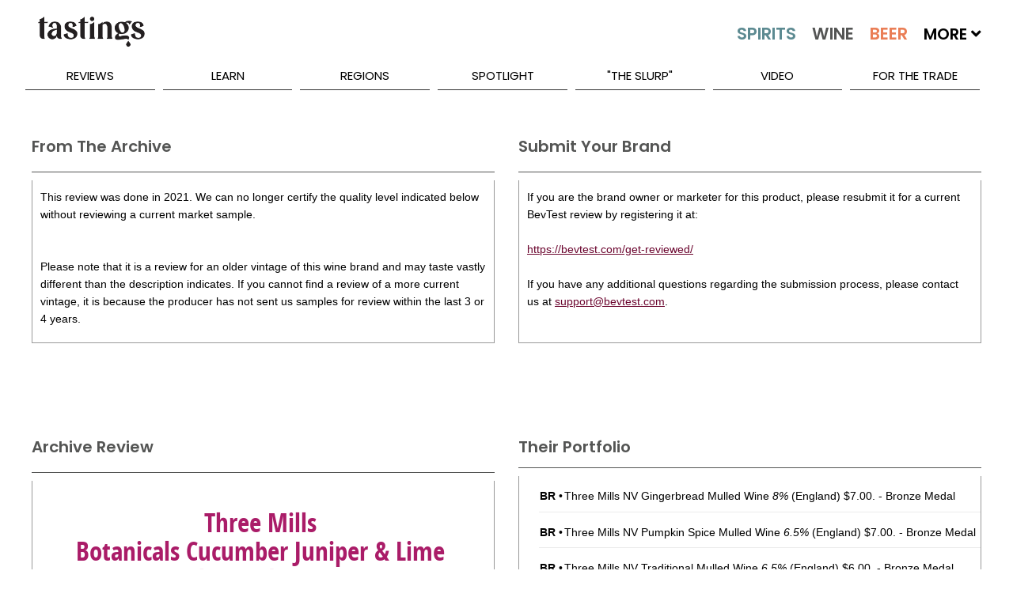

--- FILE ---
content_type: application/javascript
request_url: https://koi-3qnj3jcx7q.marketingautomation.services/koi?rf=&hn=www.tastings.com&lg=en-US%40posix&sr=1280x720&cd=24&vr=2.4.1&se=1768820462911&ac=KOI-44AVY0T482&ts=1768820463&pt=NaN&pl=NaN&loc=https%3A%2F%2Fwww.tastings.com%2FWine-Review%2FThree-Mills-Botanicals-Cucumber-Juniper-and-Lime-Flavored-Wine-11-18-2021.aspx&tp=page&ti=Three%20Mills%20Botanicals%20Cucumber%20Juniper%20and%20Lime%20Flavored%20Wine%20Wine%20Review%20%7C%20Tastings
body_size: -72
content:
window._ss.handleResponse({"isChatbotCapable":false,"trackingID":"202601|696e0eefbb817f2fcc27c469","type":"page"});
